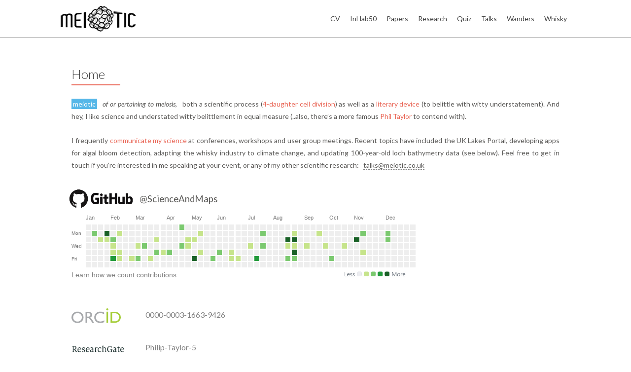

--- FILE ---
content_type: text/html; charset=UTF-8
request_url: http://www.meiotic.co.uk/my/
body_size: 8404
content:
<!DOCTYPE html>

<html lang="en-GB">

<head>

<meta charset="UTF-8">

<meta name="viewport" content="width=device-width, initial-scale=1">


<link rel="shortcut icon" href="http://www.meiotic.co.uk/my/wp-content/themes/zerif-lite/favicon.png" />
<link rel="profile" href="http://gmpg.org/xfn/11">

<link rel="pingback" href="http://www.meiotic.co.uk/my/xmlrpc.php">

<!--[if lt IE 9]>
<script src="http://www.meiotic.co.uk/my/wp-content/themes/zerif-lite/js/html5.js"></script>
<link rel="stylesheet" href="http://www.meiotic.co.uk/my/wp-content/themes/zerif-lite/css/ie.css" type="text/css">
<![endif]-->

<meta name='robots' content='index, follow, max-video-preview:-1, max-snippet:-1, max-image-preview:large' />

	<!-- This site is optimized with the Yoast SEO plugin v19.7.1 - https://yoast.com/wordpress/plugins/seo/ -->
	<title>Home | *meiotic*</title>
	<meta property="og:locale" content="en_GB" />
	<meta property="og:type" content="website" />
	<meta property="og:title" content="Home | *meiotic*" />
	<meta property="og:description" content="meiotic   of or pertaining to meiosis,   both a scientific process (4-daughter cell division) as well as a literary device (to belittle with witty understatement). And hey, I like science and understated witty belittlement in" />
	<meta property="og:url" content="http://www.meiotic.co.uk/my/" />
	<meta property="og:site_name" content="*meiotic*" />
	<meta property="article:modified_time" content="2024-05-31T11:26:36+00:00" />
	<meta property="og:image" content="https://pngimg.com/uploads/github/github_PNG23.png" />
	<meta name="twitter:card" content="summary_large_image" />
	<meta name="twitter:site" content="@ScienceAndMaps" />
	<meta name="twitter:label1" content="Estimated reading time" />
	<meta name="twitter:data1" content="1 minute" />
	<script type="application/ld+json" class="yoast-schema-graph">{"@context":"https://schema.org","@graph":[{"@type":"WebPage","@id":"http://www.meiotic.co.uk/my/","url":"http://www.meiotic.co.uk/my/","name":"Home | *meiotic*","isPartOf":{"@id":"http://www.meiotic.co.uk/my/#website"},"primaryImageOfPage":{"@id":"http://www.meiotic.co.uk/my/#primaryimage"},"image":{"@id":"http://www.meiotic.co.uk/my/#primaryimage"},"thumbnailUrl":"https://pngimg.com/uploads/github/github_PNG23.png","datePublished":"2023-03-27T17:40:26+00:00","dateModified":"2024-05-31T11:26:36+00:00","breadcrumb":{"@id":"http://www.meiotic.co.uk/my/#breadcrumb"},"inLanguage":"en-GB","potentialAction":[{"@type":"ReadAction","target":["http://www.meiotic.co.uk/my/"]}]},{"@type":"ImageObject","inLanguage":"en-GB","@id":"http://www.meiotic.co.uk/my/#primaryimage","url":"https://pngimg.com/uploads/github/github_PNG23.png","contentUrl":"https://pngimg.com/uploads/github/github_PNG23.png"},{"@type":"BreadcrumbList","@id":"http://www.meiotic.co.uk/my/#breadcrumb","itemListElement":[{"@type":"ListItem","position":1,"name":"Home"}]},{"@type":"WebSite","@id":"http://www.meiotic.co.uk/my/#website","url":"http://www.meiotic.co.uk/my/","name":"*meiotic*","description":"","potentialAction":[{"@type":"SearchAction","target":{"@type":"EntryPoint","urlTemplate":"http://www.meiotic.co.uk/my/?s={search_term_string}"},"query-input":"required name=search_term_string"}],"inLanguage":"en-GB"}]}</script>
	<!-- / Yoast SEO plugin. -->


<link rel='dns-prefetch' href='//fonts.googleapis.com' />
<link rel="alternate" type="application/rss+xml" title="*meiotic* &raquo; Feed" href="http://www.meiotic.co.uk/my/feed/" />
<link rel="alternate" type="application/rss+xml" title="*meiotic* &raquo; Comments Feed" href="http://www.meiotic.co.uk/my/comments/feed/" />
<script type="text/javascript">
window._wpemojiSettings = {"baseUrl":"https:\/\/s.w.org\/images\/core\/emoji\/14.0.0\/72x72\/","ext":".png","svgUrl":"https:\/\/s.w.org\/images\/core\/emoji\/14.0.0\/svg\/","svgExt":".svg","source":{"concatemoji":"http:\/\/www.meiotic.co.uk\/my\/wp-includes\/js\/wp-emoji-release.min.js?ver=6.2.8"}};
/*! This file is auto-generated */
!function(e,a,t){var n,r,o,i=a.createElement("canvas"),p=i.getContext&&i.getContext("2d");function s(e,t){p.clearRect(0,0,i.width,i.height),p.fillText(e,0,0);e=i.toDataURL();return p.clearRect(0,0,i.width,i.height),p.fillText(t,0,0),e===i.toDataURL()}function c(e){var t=a.createElement("script");t.src=e,t.defer=t.type="text/javascript",a.getElementsByTagName("head")[0].appendChild(t)}for(o=Array("flag","emoji"),t.supports={everything:!0,everythingExceptFlag:!0},r=0;r<o.length;r++)t.supports[o[r]]=function(e){if(p&&p.fillText)switch(p.textBaseline="top",p.font="600 32px Arial",e){case"flag":return s("\ud83c\udff3\ufe0f\u200d\u26a7\ufe0f","\ud83c\udff3\ufe0f\u200b\u26a7\ufe0f")?!1:!s("\ud83c\uddfa\ud83c\uddf3","\ud83c\uddfa\u200b\ud83c\uddf3")&&!s("\ud83c\udff4\udb40\udc67\udb40\udc62\udb40\udc65\udb40\udc6e\udb40\udc67\udb40\udc7f","\ud83c\udff4\u200b\udb40\udc67\u200b\udb40\udc62\u200b\udb40\udc65\u200b\udb40\udc6e\u200b\udb40\udc67\u200b\udb40\udc7f");case"emoji":return!s("\ud83e\udef1\ud83c\udffb\u200d\ud83e\udef2\ud83c\udfff","\ud83e\udef1\ud83c\udffb\u200b\ud83e\udef2\ud83c\udfff")}return!1}(o[r]),t.supports.everything=t.supports.everything&&t.supports[o[r]],"flag"!==o[r]&&(t.supports.everythingExceptFlag=t.supports.everythingExceptFlag&&t.supports[o[r]]);t.supports.everythingExceptFlag=t.supports.everythingExceptFlag&&!t.supports.flag,t.DOMReady=!1,t.readyCallback=function(){t.DOMReady=!0},t.supports.everything||(n=function(){t.readyCallback()},a.addEventListener?(a.addEventListener("DOMContentLoaded",n,!1),e.addEventListener("load",n,!1)):(e.attachEvent("onload",n),a.attachEvent("onreadystatechange",function(){"complete"===a.readyState&&t.readyCallback()})),(e=t.source||{}).concatemoji?c(e.concatemoji):e.wpemoji&&e.twemoji&&(c(e.twemoji),c(e.wpemoji)))}(window,document,window._wpemojiSettings);
</script>
<style type="text/css">
img.wp-smiley,
img.emoji {
	display: inline !important;
	border: none !important;
	box-shadow: none !important;
	height: 1em !important;
	width: 1em !important;
	margin: 0 0.07em !important;
	vertical-align: -0.1em !important;
	background: none !important;
	padding: 0 !important;
}
</style>
	<link rel='stylesheet' id='wp-block-library-css' href='http://www.meiotic.co.uk/my/wp-includes/css/dist/block-library/style.min.css?ver=6.2.8' type='text/css' media='all' />
<link rel='stylesheet' id='classic-theme-styles-css' href='http://www.meiotic.co.uk/my/wp-includes/css/classic-themes.min.css?ver=6.2.8' type='text/css' media='all' />
<style id='global-styles-inline-css' type='text/css'>
body{--wp--preset--color--black: #000000;--wp--preset--color--cyan-bluish-gray: #abb8c3;--wp--preset--color--white: #ffffff;--wp--preset--color--pale-pink: #f78da7;--wp--preset--color--vivid-red: #cf2e2e;--wp--preset--color--luminous-vivid-orange: #ff6900;--wp--preset--color--luminous-vivid-amber: #fcb900;--wp--preset--color--light-green-cyan: #7bdcb5;--wp--preset--color--vivid-green-cyan: #00d084;--wp--preset--color--pale-cyan-blue: #8ed1fc;--wp--preset--color--vivid-cyan-blue: #0693e3;--wp--preset--color--vivid-purple: #9b51e0;--wp--preset--gradient--vivid-cyan-blue-to-vivid-purple: linear-gradient(135deg,rgba(6,147,227,1) 0%,rgb(155,81,224) 100%);--wp--preset--gradient--light-green-cyan-to-vivid-green-cyan: linear-gradient(135deg,rgb(122,220,180) 0%,rgb(0,208,130) 100%);--wp--preset--gradient--luminous-vivid-amber-to-luminous-vivid-orange: linear-gradient(135deg,rgba(252,185,0,1) 0%,rgba(255,105,0,1) 100%);--wp--preset--gradient--luminous-vivid-orange-to-vivid-red: linear-gradient(135deg,rgba(255,105,0,1) 0%,rgb(207,46,46) 100%);--wp--preset--gradient--very-light-gray-to-cyan-bluish-gray: linear-gradient(135deg,rgb(238,238,238) 0%,rgb(169,184,195) 100%);--wp--preset--gradient--cool-to-warm-spectrum: linear-gradient(135deg,rgb(74,234,220) 0%,rgb(151,120,209) 20%,rgb(207,42,186) 40%,rgb(238,44,130) 60%,rgb(251,105,98) 80%,rgb(254,248,76) 100%);--wp--preset--gradient--blush-light-purple: linear-gradient(135deg,rgb(255,206,236) 0%,rgb(152,150,240) 100%);--wp--preset--gradient--blush-bordeaux: linear-gradient(135deg,rgb(254,205,165) 0%,rgb(254,45,45) 50%,rgb(107,0,62) 100%);--wp--preset--gradient--luminous-dusk: linear-gradient(135deg,rgb(255,203,112) 0%,rgb(199,81,192) 50%,rgb(65,88,208) 100%);--wp--preset--gradient--pale-ocean: linear-gradient(135deg,rgb(255,245,203) 0%,rgb(182,227,212) 50%,rgb(51,167,181) 100%);--wp--preset--gradient--electric-grass: linear-gradient(135deg,rgb(202,248,128) 0%,rgb(113,206,126) 100%);--wp--preset--gradient--midnight: linear-gradient(135deg,rgb(2,3,129) 0%,rgb(40,116,252) 100%);--wp--preset--duotone--dark-grayscale: url('#wp-duotone-dark-grayscale');--wp--preset--duotone--grayscale: url('#wp-duotone-grayscale');--wp--preset--duotone--purple-yellow: url('#wp-duotone-purple-yellow');--wp--preset--duotone--blue-red: url('#wp-duotone-blue-red');--wp--preset--duotone--midnight: url('#wp-duotone-midnight');--wp--preset--duotone--magenta-yellow: url('#wp-duotone-magenta-yellow');--wp--preset--duotone--purple-green: url('#wp-duotone-purple-green');--wp--preset--duotone--blue-orange: url('#wp-duotone-blue-orange');--wp--preset--font-size--small: 13px;--wp--preset--font-size--medium: 20px;--wp--preset--font-size--large: 36px;--wp--preset--font-size--x-large: 42px;--wp--preset--spacing--20: 0.44rem;--wp--preset--spacing--30: 0.67rem;--wp--preset--spacing--40: 1rem;--wp--preset--spacing--50: 1.5rem;--wp--preset--spacing--60: 2.25rem;--wp--preset--spacing--70: 3.38rem;--wp--preset--spacing--80: 5.06rem;--wp--preset--shadow--natural: 6px 6px 9px rgba(0, 0, 0, 0.2);--wp--preset--shadow--deep: 12px 12px 50px rgba(0, 0, 0, 0.4);--wp--preset--shadow--sharp: 6px 6px 0px rgba(0, 0, 0, 0.2);--wp--preset--shadow--outlined: 6px 6px 0px -3px rgba(255, 255, 255, 1), 6px 6px rgba(0, 0, 0, 1);--wp--preset--shadow--crisp: 6px 6px 0px rgba(0, 0, 0, 1);}:where(.is-layout-flex){gap: 0.5em;}body .is-layout-flow > .alignleft{float: left;margin-inline-start: 0;margin-inline-end: 2em;}body .is-layout-flow > .alignright{float: right;margin-inline-start: 2em;margin-inline-end: 0;}body .is-layout-flow > .aligncenter{margin-left: auto !important;margin-right: auto !important;}body .is-layout-constrained > .alignleft{float: left;margin-inline-start: 0;margin-inline-end: 2em;}body .is-layout-constrained > .alignright{float: right;margin-inline-start: 2em;margin-inline-end: 0;}body .is-layout-constrained > .aligncenter{margin-left: auto !important;margin-right: auto !important;}body .is-layout-constrained > :where(:not(.alignleft):not(.alignright):not(.alignfull)){max-width: var(--wp--style--global--content-size);margin-left: auto !important;margin-right: auto !important;}body .is-layout-constrained > .alignwide{max-width: var(--wp--style--global--wide-size);}body .is-layout-flex{display: flex;}body .is-layout-flex{flex-wrap: wrap;align-items: center;}body .is-layout-flex > *{margin: 0;}:where(.wp-block-columns.is-layout-flex){gap: 2em;}.has-black-color{color: var(--wp--preset--color--black) !important;}.has-cyan-bluish-gray-color{color: var(--wp--preset--color--cyan-bluish-gray) !important;}.has-white-color{color: var(--wp--preset--color--white) !important;}.has-pale-pink-color{color: var(--wp--preset--color--pale-pink) !important;}.has-vivid-red-color{color: var(--wp--preset--color--vivid-red) !important;}.has-luminous-vivid-orange-color{color: var(--wp--preset--color--luminous-vivid-orange) !important;}.has-luminous-vivid-amber-color{color: var(--wp--preset--color--luminous-vivid-amber) !important;}.has-light-green-cyan-color{color: var(--wp--preset--color--light-green-cyan) !important;}.has-vivid-green-cyan-color{color: var(--wp--preset--color--vivid-green-cyan) !important;}.has-pale-cyan-blue-color{color: var(--wp--preset--color--pale-cyan-blue) !important;}.has-vivid-cyan-blue-color{color: var(--wp--preset--color--vivid-cyan-blue) !important;}.has-vivid-purple-color{color: var(--wp--preset--color--vivid-purple) !important;}.has-black-background-color{background-color: var(--wp--preset--color--black) !important;}.has-cyan-bluish-gray-background-color{background-color: var(--wp--preset--color--cyan-bluish-gray) !important;}.has-white-background-color{background-color: var(--wp--preset--color--white) !important;}.has-pale-pink-background-color{background-color: var(--wp--preset--color--pale-pink) !important;}.has-vivid-red-background-color{background-color: var(--wp--preset--color--vivid-red) !important;}.has-luminous-vivid-orange-background-color{background-color: var(--wp--preset--color--luminous-vivid-orange) !important;}.has-luminous-vivid-amber-background-color{background-color: var(--wp--preset--color--luminous-vivid-amber) !important;}.has-light-green-cyan-background-color{background-color: var(--wp--preset--color--light-green-cyan) !important;}.has-vivid-green-cyan-background-color{background-color: var(--wp--preset--color--vivid-green-cyan) !important;}.has-pale-cyan-blue-background-color{background-color: var(--wp--preset--color--pale-cyan-blue) !important;}.has-vivid-cyan-blue-background-color{background-color: var(--wp--preset--color--vivid-cyan-blue) !important;}.has-vivid-purple-background-color{background-color: var(--wp--preset--color--vivid-purple) !important;}.has-black-border-color{border-color: var(--wp--preset--color--black) !important;}.has-cyan-bluish-gray-border-color{border-color: var(--wp--preset--color--cyan-bluish-gray) !important;}.has-white-border-color{border-color: var(--wp--preset--color--white) !important;}.has-pale-pink-border-color{border-color: var(--wp--preset--color--pale-pink) !important;}.has-vivid-red-border-color{border-color: var(--wp--preset--color--vivid-red) !important;}.has-luminous-vivid-orange-border-color{border-color: var(--wp--preset--color--luminous-vivid-orange) !important;}.has-luminous-vivid-amber-border-color{border-color: var(--wp--preset--color--luminous-vivid-amber) !important;}.has-light-green-cyan-border-color{border-color: var(--wp--preset--color--light-green-cyan) !important;}.has-vivid-green-cyan-border-color{border-color: var(--wp--preset--color--vivid-green-cyan) !important;}.has-pale-cyan-blue-border-color{border-color: var(--wp--preset--color--pale-cyan-blue) !important;}.has-vivid-cyan-blue-border-color{border-color: var(--wp--preset--color--vivid-cyan-blue) !important;}.has-vivid-purple-border-color{border-color: var(--wp--preset--color--vivid-purple) !important;}.has-vivid-cyan-blue-to-vivid-purple-gradient-background{background: var(--wp--preset--gradient--vivid-cyan-blue-to-vivid-purple) !important;}.has-light-green-cyan-to-vivid-green-cyan-gradient-background{background: var(--wp--preset--gradient--light-green-cyan-to-vivid-green-cyan) !important;}.has-luminous-vivid-amber-to-luminous-vivid-orange-gradient-background{background: var(--wp--preset--gradient--luminous-vivid-amber-to-luminous-vivid-orange) !important;}.has-luminous-vivid-orange-to-vivid-red-gradient-background{background: var(--wp--preset--gradient--luminous-vivid-orange-to-vivid-red) !important;}.has-very-light-gray-to-cyan-bluish-gray-gradient-background{background: var(--wp--preset--gradient--very-light-gray-to-cyan-bluish-gray) !important;}.has-cool-to-warm-spectrum-gradient-background{background: var(--wp--preset--gradient--cool-to-warm-spectrum) !important;}.has-blush-light-purple-gradient-background{background: var(--wp--preset--gradient--blush-light-purple) !important;}.has-blush-bordeaux-gradient-background{background: var(--wp--preset--gradient--blush-bordeaux) !important;}.has-luminous-dusk-gradient-background{background: var(--wp--preset--gradient--luminous-dusk) !important;}.has-pale-ocean-gradient-background{background: var(--wp--preset--gradient--pale-ocean) !important;}.has-electric-grass-gradient-background{background: var(--wp--preset--gradient--electric-grass) !important;}.has-midnight-gradient-background{background: var(--wp--preset--gradient--midnight) !important;}.has-small-font-size{font-size: var(--wp--preset--font-size--small) !important;}.has-medium-font-size{font-size: var(--wp--preset--font-size--medium) !important;}.has-large-font-size{font-size: var(--wp--preset--font-size--large) !important;}.has-x-large-font-size{font-size: var(--wp--preset--font-size--x-large) !important;}
.wp-block-navigation a:where(:not(.wp-element-button)){color: inherit;}
:where(.wp-block-columns.is-layout-flex){gap: 2em;}
.wp-block-pullquote{font-size: 1.5em;line-height: 1.6;}
</style>
<link rel='stylesheet' id='ctf_styles-css' href='http://www.meiotic.co.uk/my/wp-content/plugins/custom-twitter-feeds-pro/css/ctf-styles.min.css?ver=1.7.1' type='text/css' media='all' />
<link rel='stylesheet' id='responsive-lightbox-prettyphoto-css' href='http://www.meiotic.co.uk/my/wp-content/plugins/responsive-lightbox/assets/prettyphoto/prettyPhoto.min.css?ver=2.4.1' type='text/css' media='all' />
<link rel='stylesheet' id='zerif_font-css' href='//fonts.googleapis.com/css?family=Lato%3A300%2C400%2C700%2C400italic%7CMontserrat%3A700%7CHomemade+Apple&#038;subset=latin%2Clatin-ext' type='text/css' media='all' />
<link rel='stylesheet' id='zerif_bootstrap_style-css' href='http://www.meiotic.co.uk/my/wp-content/themes/zerif-lite/css/bootstrap.css?ver=6.2.8' type='text/css' media='all' />
<link rel='stylesheet' id='zerif_owl_theme_style-css' href='http://www.meiotic.co.uk/my/wp-content/themes/zerif-lite/css/owl.theme.css?ver=v1' type='text/css' media='all' />
<link rel='stylesheet' id='zerif_owl_carousel_style-css' href='http://www.meiotic.co.uk/my/wp-content/themes/zerif-lite/css/owl.carousel.css?ver=v1' type='text/css' media='all' />
<link rel='stylesheet' id='zerif_vegas_style-css' href='http://www.meiotic.co.uk/my/wp-content/themes/zerif-lite/css/jquery.vegas.min.css?ver=v1' type='text/css' media='all' />
<link rel='stylesheet' id='zerif_fontawesome-css' href='http://www.meiotic.co.uk/my/wp-content/themes/zerif-lite/css/font-awesome.min.css?ver=v1' type='text/css' media='all' />
<link rel='stylesheet' id='zerif_pixeden_style-css' href='http://www.meiotic.co.uk/my/wp-content/themes/zerif-lite/css/pixeden-icons.css?ver=v1' type='text/css' media='all' />
<link rel='stylesheet' id='zerif_style-css' href='http://www.meiotic.co.uk/my/wp-content/themes/zerif-lite/style.css?ver=v1' type='text/css' media='all' />
<link rel='stylesheet' id='zerif_responsive_style-css' href='http://www.meiotic.co.uk/my/wp-content/themes/zerif-lite/css/responsive.css?ver=v1' type='text/css' media='all' />
<script type='text/javascript' src='http://www.meiotic.co.uk/my/?9ce59ef6eec6b84d1821a624bd29d944&#038;ver=6.2.8' id='9ce59ef6eec6b84d1821a624bd29d944-js'></script>
<script type='text/javascript' src='http://www.meiotic.co.uk/my/wp-includes/js/jquery/jquery.min.js?ver=3.6.4' id='jquery-core-js'></script>
<script type='text/javascript' src='http://www.meiotic.co.uk/my/wp-includes/js/jquery/jquery-migrate.min.js?ver=3.4.0' id='jquery-migrate-js'></script>
<script type='text/javascript' src='http://www.meiotic.co.uk/my/wp-content/plugins/responsive-lightbox/assets/prettyphoto/jquery.prettyPhoto.min.js?ver=2.4.1' id='responsive-lightbox-prettyphoto-js'></script>
<script type='text/javascript' src='http://www.meiotic.co.uk/my/wp-includes/js/underscore.min.js?ver=1.13.4' id='underscore-js'></script>
<script type='text/javascript' src='http://www.meiotic.co.uk/my/wp-content/plugins/responsive-lightbox/assets/infinitescroll/infinite-scroll.pkgd.min.js?ver=6.2.8' id='responsive-lightbox-infinite-scroll-js'></script>
<script type='text/javascript' id='responsive-lightbox-js-extra'>
/* <![CDATA[ */
var rlArgs = {"script":"prettyphoto","selector":"lightbox","customEvents":"","activeGalleries":"1","animationSpeed":"normal","slideshow":"0","slideshowDelay":"5000","slideshowAutoplay":"0","opacity":"0.75","showTitle":"0","allowResize":"1","allowExpand":"1","width":"1080","height":"720","separator":"\/","theme":"pp_default","horizontalPadding":"20","hideFlash":"0","wmode":"opaque","videoAutoplay":"0","modal":"0","deeplinking":"0","overlayGallery":"1","keyboardShortcuts":"1","social":"0","woocommerce_gallery":"0","ajaxurl":"http:\/\/www.meiotic.co.uk\/my\/wp-admin\/admin-ajax.php","nonce":"5b8db6da77","preview":"false","postId":"3318","scriptExtension":""};
/* ]]> */
</script>
<script type='text/javascript' src='http://www.meiotic.co.uk/my/wp-content/plugins/responsive-lightbox/js/front.js?ver=2.4.1' id='responsive-lightbox-js'></script>
<link rel="https://api.w.org/" href="http://www.meiotic.co.uk/my/wp-json/" /><link rel="alternate" type="application/json" href="http://www.meiotic.co.uk/my/wp-json/wp/v2/pages/3318" /><link rel="EditURI" type="application/rsd+xml" title="RSD" href="http://www.meiotic.co.uk/my/xmlrpc.php?rsd" />
<link rel="wlwmanifest" type="application/wlwmanifest+xml" href="http://www.meiotic.co.uk/my/wp-includes/wlwmanifest.xml" />
<meta name="generator" content="WordPress 6.2.8" />
<link rel='shortlink' href='http://www.meiotic.co.uk/my/' />
<link rel="alternate" type="application/json+oembed" href="http://www.meiotic.co.uk/my/wp-json/oembed/1.0/embed?url=http%3A%2F%2Fwww.meiotic.co.uk%2Fmy%2F" />
<link rel="alternate" type="text/xml+oembed" href="http://www.meiotic.co.uk/my/wp-json/oembed/1.0/embed?url=http%3A%2F%2Fwww.meiotic.co.uk%2Fmy%2F&#038;format=xml" />

</head>




	<body class="page-template page-template-template-fullwidth page-template-template-fullwidth-php page page-id-3318" >





<!-- =========================

   PRE LOADER

============================== -->


<header id="home" class="header">

	<div id="main-nav" class="navbar navbar-inverse bs-docs-nav" role="banner">

		<div class="container">

			<div class="navbar-header responsive-logo">

				<button class="navbar-toggle collapsed" type="button" data-toggle="collapse" data-target=".bs-navbar-collapse">

				<span class="sr-only">Toggle navigation</span>

				<span class="icon-bar"></span>

				<span class="icon-bar"></span>

				<span class="icon-bar"></span>

				</button>


				<a href="http://www.meiotic.co.uk/my/" class="navbar-brand"><img src="http://www.meiotic.co.uk/my/wp-content/uploads/2015/05/mei2015_logo.png" alt="*meiotic*"></a>


			</div>

			<nav class="navbar-collapse bs-navbar-collapse collapse" role="navigation"   id="site-navigation">

				<ul id="menu-menu-1" class="nav navbar-nav navbar-right responsive-nav main-nav-list"><li id="menu-item-172" class="menu-item menu-item-type-post_type menu-item-object-page menu-item-172"><a href="http://www.meiotic.co.uk/my/cv/">CV</a></li>
<li id="menu-item-3314" class="menu-item menu-item-type-post_type menu-item-object-page menu-item-3314"><a href="http://www.meiotic.co.uk/my/inhab50/">InHab50</a></li>
<li id="menu-item-103" class="menu-item menu-item-type-post_type menu-item-object-page menu-item-103"><a href="http://www.meiotic.co.uk/my/papers/">Papers</a></li>
<li id="menu-item-102" class="menu-item menu-item-type-post_type menu-item-object-page menu-item-102"><a href="http://www.meiotic.co.uk/my/research/">Research</a></li>
<li id="menu-item-1751" class="menu-item menu-item-type-post_type menu-item-object-page menu-item-1751"><a href="http://www.meiotic.co.uk/my/quiz/">Quiz</a></li>
<li id="menu-item-1451" class="menu-item menu-item-type-post_type menu-item-object-page menu-item-1451"><a href="http://www.meiotic.co.uk/my/talks/">Talks</a></li>
<li id="menu-item-282" class="menu-item menu-item-type-post_type menu-item-object-page menu-item-282"><a href="http://www.meiotic.co.uk/my/wanders/">Wanders</a></li>
<li id="menu-item-107" class="menu-item menu-item-type-post_type menu-item-object-page menu-item-107"><a href="http://www.meiotic.co.uk/my/whisky/">Whisky</a></li>
</ul>
			</nav>

		</div>

	</div>

	<!-- / END TOP BAR -->


	<div class="clear"></div>

	</header> <!-- / END HOME SECTION  -->



		<div id="content" class="site-content">

	<div class="container">



	<div class="content-left-wrap col-md-12" style="max-width:1100px;">




		<div id="primary" class="content-area">

			<main id="main" class="site-main" role="main">



			


				
				


					
<article id="post-3318" class="post-3318 page type-page status-publish hentry">
	<header class="entry-header">
		<h1 class="entry-title">Home</h1>
	</header><!-- .entry-header -->

	<div class="entry-content">
		<div class="break"></div>
<p><span style="background-color: #56B7E8; padding: 2px 3px 2px 3px; color: #ffffff;">meiotic</span>   <span style="font-style: italic;">of or pertaining to meiosis</span>,   both a scientific process (<a href="http://en.wikipedia.org/wiki/Meiosis" target="_blank" rel="noopener">4-daughter cell division</a>) as well as a <a href="http://en.wikipedia.org/wiki/Meiosis_%28figure_of_speech%29" target="_blank" rel="noopener">literary device</a> (to belittle with witty understatement). And hey, I like science and understated witty belittlement in equal measure (..also, there&#8217;s a more famous <a href="https://www.youtube.com/watch?v=wvnP2VwQb6E" target="_blank" rel="noopener">Phil Taylor</a> to contend with).</p>
<p>I frequently <a href="talks/">communicate my science</a> at conferences, workshops and user group meetings. Recent topics have included the UK Lakes Portal, developing apps for algal bloom detection, adapting the whisky industry to climate change, and updating 100-year-old loch bathymetry data (see below). Feel free to get in touch if you&#8217;re interested in me speaking at your event, or any of my other scientific research: &nbsp; <span style="border-bottom: 1px dashed grey; text-decoration: none;">talks@meiotic.co.uk</span></p>
<p style="margin:0;"><a href="https://github.com/ScienceAndMaps"><img decoding="async" src="https://pngimg.com/uploads/github/github_PNG23.png" style="width:170px; position:relative; right:25px;"> <span style="font-size:14pt; position:relative; right:35px; top:4px;" onMouseOver="this.style.color='black'" onMouseOut="this.style.color='grey'">@ScienceAndMaps</span></a><br />
<img decoding="async" src="https://ghchart.rshah.org/ScienceAndMaps" width="700px"></p>
<div style="width:680px; margin-top:0px;">
<div style="float:left;"><span style="color:grey; font-size:12px; font-family: 'Segoe UI', Arial, sans-serif;"><a href="https://docs.github.com/articles/why-are-my-contributions-not-showing-up-on-my-profile" target="_blank" style="text-decoration:none; color:grey;" onMouseOver="this.style.color='black'" onMouseOut="this.style.color='grey'" rel="noopener">Learn how we count contributions</a></span></div>
<div style="float:right;"><img decoding="async" src="http://www.meiotic.co.uk/my/wp-content/uploads/2024/05/github_key.jpg" style="width:130px; position:relative; bottom:3px;"></div>
</div>
<div style="clear:both;"></div>
<table style="margin-top:45px;">
<tr style="border-style : hidden!important;">
<td width="150px;" style="height:60px;"><a href="https://orcid.org/0000-0001-5727-2427" target="_blank" rel="noopener"><img decoding="async" src="https://orcid.org/assets/vectors/orcid.logo.svg" style="width:100px;" /></a></td>
<td><a href="https://orcid.org/0000-0001-5727-2427" target="_blank" style="font-size:12pt; text-decoration:none; color:grey" onMouseOver="this.style.color='black'" onMouseOut="this.style.color='grey'" rel="noopener">0000-0003-1663-9426</a></td>
</tr>
<tr style="border-style : hidden!important;">
<td><a href="https://www.researchgate.net/profile/Philip-Taylor-5" target="_blank" rel="noopener"><img decoding="async" src="https://help.researchgate.net/hc/article_attachments/17825143629969" style="width:150px; position:relative; right:16px;" /></a></td>
<td><a href="https://www.researchgate.net/profile/Philip-Taylor-5" target="_blank" style="font-size:12pt; text-decoration:none; color:grey;" onMouseOver="this.style.color='black'" onMouseOut="this.style.color='grey'" rel="noopener">Philip-Taylor-5</a></td>
</tr>
<tr style="border-style : hidden!important;">
<td><a href="https://www.scopus.com/authid/detail.uri?authorId=57940597500" target="_blank" rel="noopener"><img decoding="async" src="https://www.jumdc.com/public/site/images/jumdc786/Elsevier-scopus.png" style="width:150px; position:relative; right:15px;" /></a></td>
<td><a href="https://www.scopus.com/authid/detail.uri?authorId=57940597500" target="_blank" style="font-size:12pt; text-decoration:none; color:grey;" onMouseOver="this.style.color='black'" onMouseOut="this.style.color='grey'" rel="noopener">57940597500</a></td>
</tr>
<tr style="border-style : hidden!important;">
<td style="height:38px;"><a href="https://www.webofscience.com/wos/author/record/E-5143-2015" target="_blank" rel="noopener"><img decoding="async" src="https://upload.wikimedia.org/wikipedia/commons/thumb/c/c9/Web_of_Science_Logo_12.2023.svg/2560px-Web_of_Science_Logo_12.2023.svg.png" style="width:130px;" /></a></td>
<td><a href="https://www.webofscience.com/wos/author/record/E-5143-2015" target="_blank" style="font-size:12pt; text-decoration:none; color:grey;" onMouseOver="this.style.color='black'" onMouseOut="this.style.color='grey'" rel="noopener">E-5143-2015</a></td>
</tr>
</table>
<div style="text-align:center; width:100%; max-width:640px; margin-top:60px;">
<div style="position: relative; padding-bottom: 56.25%; /* 16:9 */ padding-top: 25px; height: 0;">
    <iframe loading="lazy" style="position: absolute; top: 0; left: 0; width: 100%;  height: 100%;" width="560" height="315" src="https://www.youtube.com/embed/-q021mocJdI" frameborder="0" allowfullscreen=""></iframe></div>
</div>
<p></p>
<div id="twitter"><a href="https://twitter.com/ScienceAndMaps" class="twitter-follow-button" data-dnt="true" data-size="large">Follow @ScienceAndMaps</a><script async src="//platform.twitter.com/widgets.js" charset="utf-8"></script></div>
			</div><!-- .entry-content -->
	</article><!-- #post-## -->



				


				<div class="clear"></div>
	<nav class="navigation paging-navigation" role="navigation">

		<h1 class="screen-reader-text">Posts navigation</h1>

		<div class="nav-links">


			<div class="nav-previous"></div>


			<div class="nav-next"></div>



		</div><!-- .nav-links -->

	</nav><!-- .navigation -->

	


			


			</main><!-- #main -->

		</div><!-- #primary -->



	</div><!-- .content-left-wrap -->




	</div><!-- .container -->
	


<footer id="footer">

<div class="container">



	<div class="col-md-12 company-details"><div class="icon-top blue-text"></div><p style="color:white;">I'm Phil. I live & work in Edinburgh, Scotland. I spend my work time being an <a href="http://www.ceh.ac.uk/staff/philor" target="_blank">Environmental Data Scientist</a> and tweeting about <a href="https://twitter.com/ScienceAndMaps" target="_blank">@ScienceAndMaps</a>. I like to cut loose in the <a href="/my/inhab50" target="_blank">Hebrides</a> and am trying to learn the <a href="https://www.duolingo.com/course/gd/en/Learn-Scottish%20Gaelic" target="_blank">lingo</a> too. I recently passed on the mantle of running the <a href="http://sswc.org.uk" target="_blank">Southside Whisky Club</a>, although I still dabble in the odd whisky expirent with <a href="https://maltiply.org" target="_blank">Maltiply</a> and <a href="https://twitter.com/maltiplywhisky" target="_blank">tweet occasionally</a> there too. My research can be further explored on my <a href="https://researchgate.net/profile/Philip_Taylor15" target="_blank">Research Gate</a> & <a href="https://github.com/ScienceAndMaps/" target="_blank">GitHub</a>, with more visual stuff running on my open source geospatial server, <a href="http://contours.org.uk" target="_blank">Contours</a>. I carved a spoon and I liked it.</p></div>
</div> <!-- / END CONTAINER -->

</footer> <!-- / END FOOOTER  -->



<script type='text/javascript' src='http://www.meiotic.co.uk/my/wp-content/themes/zerif-lite/js/bootstrap.min.js?ver=20120206' id='zerif_bootstrap_script-js'></script>
<script type='text/javascript' src='http://www.meiotic.co.uk/my/wp-content/themes/zerif-lite/js/jquery.scrollTo.min.js?ver=20120206' id='zerif_scrollTo-js'></script>
<script type='text/javascript' src='http://www.meiotic.co.uk/my/wp-content/themes/zerif-lite/js/jquery.nav.js?ver=20120206' id='zerif_jquery_nav-js'></script>
<script type='text/javascript' src='http://www.meiotic.co.uk/my/wp-content/themes/zerif-lite/js/jquery.knob.js?ver=20120206' id='zerif_knob_nav-js'></script>
<script type='text/javascript' src='http://www.meiotic.co.uk/my/wp-content/themes/zerif-lite/js/owl.carousel.min.js?ver=20120206' id='zerif_owl_carousel-js'></script>
<script type='text/javascript' src='http://www.meiotic.co.uk/my/wp-content/themes/zerif-lite/js/smoothscroll.js?ver=20120206' id='zerif_smoothscroll-js'></script>
<script type='text/javascript' src='http://www.meiotic.co.uk/my/wp-content/themes/zerif-lite/js/jquery.vegas.min.js?ver=20120206' id='zerif_vegas_script-js'></script>
<script type='text/javascript' src='http://www.meiotic.co.uk/my/wp-content/themes/zerif-lite/js/scrollReveal.js?ver=20120206' id='zerif_scrollReveal_script-js'></script>
<script type='text/javascript' src='http://www.meiotic.co.uk/my/wp-content/themes/zerif-lite/js/zerif.js?ver=20120206' id='zerif_script-js'></script>
<script type='text/javascript' src='http://www.meiotic.co.uk/my/wp-content/themes/zerif-lite/js/navigation.js?ver=20120206' id='justifyblog-navigation-js'></script>
<script type='text/javascript' src='http://www.meiotic.co.uk/my/wp-content/themes/zerif-lite/js/skip-link-focus-fix.js?ver=20130115' id='justifyblog-skip-link-focus-fix-js'></script>
<script type='text/javascript' src='http://www.meiotic.co.uk/my/wp-content/themes/zerif-lite/js/skip-link-focus-fix.js?ver=20130115' id='zerif-skip-link-focus-fix-js'></script>



</body>

</html>


--- FILE ---
content_type: image/svg+xml
request_url: https://ghchart.rshah.org/ScienceAndMaps
body_size: 2686
content:
<?xml version="1.0" standalone="no"?>
<!DOCTYPE svg PUBLIC "-//W3C//DTD SVG 1.1//EN" "http://www.w3.org/Graphics/SVG/1.1/DTD/svg11.dtd"><svg version="1.1" xmlns="http://www.w3.org/2000/svg" xmlns:xlink="http://www.w3.org/1999/xlink" width="663" height="104"><rect style="fill:#eeeeee;shape-rendering:crispedges;" data-score="0" data-date="2025-01-05" x="27" y="20" width="10" height="10"/><rect style="fill:#eeeeee;shape-rendering:crispedges;" data-score="0" data-date="2025-01-12" x="39" y="20" width="10" height="10"/><rect style="fill:#eeeeee;shape-rendering:crispedges;" data-score="0" data-date="2025-01-19" x="51" y="20" width="10" height="10"/><rect style="fill:#eeeeee;shape-rendering:crispedges;" data-score="0" data-date="2025-01-26" x="63" y="20" width="10" height="10"/><rect style="fill:#eeeeee;shape-rendering:crispedges;" data-score="0" data-date="2025-02-02" x="75" y="20" width="10" height="10"/><rect style="fill:#eeeeee;shape-rendering:crispedges;" data-score="0" data-date="2025-02-09" x="87" y="20" width="10" height="10"/><rect style="fill:#eeeeee;shape-rendering:crispedges;" data-score="0" data-date="2025-02-16" x="99" y="20" width="10" height="10"/><rect style="fill:#eeeeee;shape-rendering:crispedges;" data-score="0" data-date="2025-02-23" x="111" y="20" width="10" height="10"/><rect style="fill:#eeeeee;shape-rendering:crispedges;" data-score="0" data-date="2025-03-02" x="123" y="20" width="10" height="10"/><rect style="fill:#eeeeee;shape-rendering:crispedges;" data-score="0" data-date="2025-03-09" x="135" y="20" width="10" height="10"/><rect style="fill:#eeeeee;shape-rendering:crispedges;" data-score="0" data-date="2025-03-16" x="147" y="20" width="10" height="10"/><rect style="fill:#eeeeee;shape-rendering:crispedges;" data-score="0" data-date="2025-03-23" x="159" y="20" width="10" height="10"/><rect style="fill:#eeeeee;shape-rendering:crispedges;" data-score="0" data-date="2025-03-30" x="171" y="20" width="10" height="10"/><rect style="fill:#eeeeee;shape-rendering:crispedges;" data-score="0" data-date="2025-04-06" x="183" y="20" width="10" height="10"/><rect style="fill:#eeeeee;shape-rendering:crispedges;" data-score="0" data-date="2025-04-13" x="195" y="20" width="10" height="10"/><rect style="fill:#7bc96f;shape-rendering:crispedges;" data-score="2" data-date="2025-04-20" x="207" y="20" width="10" height="10"/><rect style="fill:#eeeeee;shape-rendering:crispedges;" data-score="0" data-date="2025-04-27" x="219" y="20" width="10" height="10"/><rect style="fill:#eeeeee;shape-rendering:crispedges;" data-score="0" data-date="2025-05-04" x="231" y="20" width="10" height="10"/><rect style="fill:#eeeeee;shape-rendering:crispedges;" data-score="0" data-date="2025-05-11" x="243" y="20" width="10" height="10"/><rect style="fill:#eeeeee;shape-rendering:crispedges;" data-score="0" data-date="2025-05-18" x="255" y="20" width="10" height="10"/><rect style="fill:#eeeeee;shape-rendering:crispedges;" data-score="0" data-date="2025-05-25" x="267" y="20" width="10" height="10"/><rect style="fill:#eeeeee;shape-rendering:crispedges;" data-score="0" data-date="2025-06-01" x="279" y="20" width="10" height="10"/><rect style="fill:#eeeeee;shape-rendering:crispedges;" data-score="0" data-date="2025-06-08" x="291" y="20" width="10" height="10"/><rect style="fill:#eeeeee;shape-rendering:crispedges;" data-score="0" data-date="2025-06-15" x="303" y="20" width="10" height="10"/><rect style="fill:#eeeeee;shape-rendering:crispedges;" data-score="0" data-date="2025-06-22" x="315" y="20" width="10" height="10"/><rect style="fill:#eeeeee;shape-rendering:crispedges;" data-score="0" data-date="2025-06-29" x="327" y="20" width="10" height="10"/><rect style="fill:#eeeeee;shape-rendering:crispedges;" data-score="0" data-date="2025-07-06" x="339" y="20" width="10" height="10"/><rect style="fill:#eeeeee;shape-rendering:crispedges;" data-score="0" data-date="2025-07-13" x="351" y="20" width="10" height="10"/><rect style="fill:#eeeeee;shape-rendering:crispedges;" data-score="0" data-date="2025-07-20" x="363" y="20" width="10" height="10"/><rect style="fill:#eeeeee;shape-rendering:crispedges;" data-score="0" data-date="2025-07-27" x="375" y="20" width="10" height="10"/><rect style="fill:#eeeeee;shape-rendering:crispedges;" data-score="0" data-date="2025-08-03" x="387" y="20" width="10" height="10"/><rect style="fill:#eeeeee;shape-rendering:crispedges;" data-score="0" data-date="2025-08-10" x="399" y="20" width="10" height="10"/><rect style="fill:#eeeeee;shape-rendering:crispedges;" data-score="0" data-date="2025-08-17" x="411" y="20" width="10" height="10"/><rect style="fill:#eeeeee;shape-rendering:crispedges;" data-score="0" data-date="2025-08-24" x="423" y="20" width="10" height="10"/><rect style="fill:#eeeeee;shape-rendering:crispedges;" data-score="0" data-date="2025-08-31" x="435" y="20" width="10" height="10"/><rect style="fill:#eeeeee;shape-rendering:crispedges;" data-score="0" data-date="2025-09-07" x="447" y="20" width="10" height="10"/><rect style="fill:#eeeeee;shape-rendering:crispedges;" data-score="0" data-date="2025-09-14" x="459" y="20" width="10" height="10"/><rect style="fill:#eeeeee;shape-rendering:crispedges;" data-score="0" data-date="2025-09-21" x="471" y="20" width="10" height="10"/><rect style="fill:#eeeeee;shape-rendering:crispedges;" data-score="0" data-date="2025-09-28" x="483" y="20" width="10" height="10"/><rect style="fill:#eeeeee;shape-rendering:crispedges;" data-score="0" data-date="2025-10-05" x="495" y="20" width="10" height="10"/><rect style="fill:#eeeeee;shape-rendering:crispedges;" data-score="0" data-date="2025-10-12" x="507" y="20" width="10" height="10"/><rect style="fill:#eeeeee;shape-rendering:crispedges;" data-score="0" data-date="2025-10-19" x="519" y="20" width="10" height="10"/><rect style="fill:#eeeeee;shape-rendering:crispedges;" data-score="0" data-date="2025-10-26" x="531" y="20" width="10" height="10"/><rect style="fill:#eeeeee;shape-rendering:crispedges;" data-score="0" data-date="2025-11-02" x="543" y="20" width="10" height="10"/><rect style="fill:#eeeeee;shape-rendering:crispedges;" data-score="0" data-date="2025-11-09" x="555" y="20" width="10" height="10"/><rect style="fill:#eeeeee;shape-rendering:crispedges;" data-score="0" data-date="2025-11-16" x="567" y="20" width="10" height="10"/><rect style="fill:#eeeeee;shape-rendering:crispedges;" data-score="0" data-date="2025-11-23" x="579" y="20" width="10" height="10"/><rect style="fill:#eeeeee;shape-rendering:crispedges;" data-score="0" data-date="2025-11-30" x="591" y="20" width="10" height="10"/><rect style="fill:#eeeeee;shape-rendering:crispedges;" data-score="0" data-date="2025-12-07" x="603" y="20" width="10" height="10"/><rect style="fill:#eeeeee;shape-rendering:crispedges;" data-score="0" data-date="2025-12-14" x="615" y="20" width="10" height="10"/><rect style="fill:#eeeeee;shape-rendering:crispedges;" data-score="0" data-date="2025-12-21" x="627" y="20" width="10" height="10"/><rect style="fill:#eeeeee;shape-rendering:crispedges;" data-score="0" data-date="2025-12-28" x="639" y="20" width="10" height="10"/><rect style="fill:#eeeeee;shape-rendering:crispedges;" data-score="0" data-date="2026-01-04" x="651" y="20" width="10" height="10"/><rect style="fill:#eeeeee;shape-rendering:crispedges;" data-score="0" data-date="2025-01-06" x="27" y="32" width="10" height="10"/><rect style="fill:#7bc96f;shape-rendering:crispedges;" data-score="2" data-date="2025-01-13" x="39" y="32" width="10" height="10"/><rect style="fill:#eeeeee;shape-rendering:crispedges;" data-score="0" data-date="2025-01-20" x="51" y="32" width="10" height="10"/><rect style="fill:#196127;shape-rendering:crispedges;" data-score="4" data-date="2025-01-27" x="63" y="32" width="10" height="10"/><rect style="fill:#eeeeee;shape-rendering:crispedges;" data-score="0" data-date="2025-02-03" x="75" y="32" width="10" height="10"/><rect style="fill:#c6e48b;shape-rendering:crispedges;" data-score="1" data-date="2025-02-10" x="87" y="32" width="10" height="10"/><rect style="fill:#eeeeee;shape-rendering:crispedges;" data-score="0" data-date="2025-02-17" x="99" y="32" width="10" height="10"/><rect style="fill:#eeeeee;shape-rendering:crispedges;" data-score="0" data-date="2025-02-24" x="111" y="32" width="10" height="10"/><rect style="fill:#eeeeee;shape-rendering:crispedges;" data-score="0" data-date="2025-03-03" x="123" y="32" width="10" height="10"/><rect style="fill:#eeeeee;shape-rendering:crispedges;" data-score="0" data-date="2025-03-10" x="135" y="32" width="10" height="10"/><rect style="fill:#eeeeee;shape-rendering:crispedges;" data-score="0" data-date="2025-03-17" x="147" y="32" width="10" height="10"/><rect style="fill:#eeeeee;shape-rendering:crispedges;" data-score="0" data-date="2025-03-24" x="159" y="32" width="10" height="10"/><rect style="fill:#eeeeee;shape-rendering:crispedges;" data-score="0" data-date="2025-03-31" x="171" y="32" width="10" height="10"/><rect style="fill:#eeeeee;shape-rendering:crispedges;" data-score="0" data-date="2025-04-07" x="183" y="32" width="10" height="10"/><rect style="fill:#eeeeee;shape-rendering:crispedges;" data-score="0" data-date="2025-04-14" x="195" y="32" width="10" height="10"/><rect style="fill:#eeeeee;shape-rendering:crispedges;" data-score="0" data-date="2025-04-21" x="207" y="32" width="10" height="10"/><rect style="fill:#eeeeee;shape-rendering:crispedges;" data-score="0" data-date="2025-04-28" x="219" y="32" width="10" height="10"/><rect style="fill:#eeeeee;shape-rendering:crispedges;" data-score="0" data-date="2025-05-05" x="231" y="32" width="10" height="10"/><rect style="fill:#c6e48b;shape-rendering:crispedges;" data-score="1" data-date="2025-05-12" x="243" y="32" width="10" height="10"/><rect style="fill:#eeeeee;shape-rendering:crispedges;" data-score="0" data-date="2025-05-19" x="255" y="32" width="10" height="10"/><rect style="fill:#eeeeee;shape-rendering:crispedges;" data-score="0" data-date="2025-05-26" x="267" y="32" width="10" height="10"/><rect style="fill:#eeeeee;shape-rendering:crispedges;" data-score="0" data-date="2025-06-02" x="279" y="32" width="10" height="10"/><rect style="fill:#eeeeee;shape-rendering:crispedges;" data-score="0" data-date="2025-06-09" x="291" y="32" width="10" height="10"/><rect style="fill:#eeeeee;shape-rendering:crispedges;" data-score="0" data-date="2025-06-16" x="303" y="32" width="10" height="10"/><rect style="fill:#eeeeee;shape-rendering:crispedges;" data-score="0" data-date="2025-06-23" x="315" y="32" width="10" height="10"/><rect style="fill:#eeeeee;shape-rendering:crispedges;" data-score="0" data-date="2025-06-30" x="327" y="32" width="10" height="10"/><rect style="fill:#eeeeee;shape-rendering:crispedges;" data-score="0" data-date="2025-07-07" x="339" y="32" width="10" height="10"/><rect style="fill:#eeeeee;shape-rendering:crispedges;" data-score="0" data-date="2025-07-14" x="351" y="32" width="10" height="10"/><rect style="fill:#7bc96f;shape-rendering:crispedges;" data-score="2" data-date="2025-07-21" x="363" y="32" width="10" height="10"/><rect style="fill:#eeeeee;shape-rendering:crispedges;" data-score="0" data-date="2025-07-28" x="375" y="32" width="10" height="10"/><rect style="fill:#eeeeee;shape-rendering:crispedges;" data-score="0" data-date="2025-08-04" x="387" y="32" width="10" height="10"/><rect style="fill:#eeeeee;shape-rendering:crispedges;" data-score="0" data-date="2025-08-11" x="399" y="32" width="10" height="10"/><rect style="fill:#eeeeee;shape-rendering:crispedges;" data-score="0" data-date="2025-08-18" x="411" y="32" width="10" height="10"/><rect style="fill:#c6e48b;shape-rendering:crispedges;" data-score="1" data-date="2025-08-25" x="423" y="32" width="10" height="10"/><rect style="fill:#eeeeee;shape-rendering:crispedges;" data-score="0" data-date="2025-09-01" x="435" y="32" width="10" height="10"/><rect style="fill:#eeeeee;shape-rendering:crispedges;" data-score="0" data-date="2025-09-08" x="447" y="32" width="10" height="10"/><rect style="fill:#eeeeee;shape-rendering:crispedges;" data-score="0" data-date="2025-09-15" x="459" y="32" width="10" height="10"/><rect style="fill:#c6e48b;shape-rendering:crispedges;" data-score="1" data-date="2025-09-22" x="471" y="32" width="10" height="10"/><rect style="fill:#eeeeee;shape-rendering:crispedges;" data-score="0" data-date="2025-09-29" x="483" y="32" width="10" height="10"/><rect style="fill:#eeeeee;shape-rendering:crispedges;" data-score="0" data-date="2025-10-06" x="495" y="32" width="10" height="10"/><rect style="fill:#eeeeee;shape-rendering:crispedges;" data-score="0" data-date="2025-10-13" x="507" y="32" width="10" height="10"/><rect style="fill:#eeeeee;shape-rendering:crispedges;" data-score="0" data-date="2025-10-20" x="519" y="32" width="10" height="10"/><rect style="fill:#eeeeee;shape-rendering:crispedges;" data-score="0" data-date="2025-10-27" x="531" y="32" width="10" height="10"/><rect style="fill:#eeeeee;shape-rendering:crispedges;" data-score="0" data-date="2025-11-03" x="543" y="32" width="10" height="10"/><rect style="fill:#7bc96f;shape-rendering:crispedges;" data-score="2" data-date="2025-11-10" x="555" y="32" width="10" height="10"/><rect style="fill:#eeeeee;shape-rendering:crispedges;" data-score="0" data-date="2025-11-17" x="567" y="32" width="10" height="10"/><rect style="fill:#eeeeee;shape-rendering:crispedges;" data-score="0" data-date="2025-11-24" x="579" y="32" width="10" height="10"/><rect style="fill:#eeeeee;shape-rendering:crispedges;" data-score="0" data-date="2025-12-01" x="591" y="32" width="10" height="10"/><rect style="fill:#7bc96f;shape-rendering:crispedges;" data-score="2" data-date="2025-12-08" x="603" y="32" width="10" height="10"/><rect style="fill:#eeeeee;shape-rendering:crispedges;" data-score="0" data-date="2025-12-15" x="615" y="32" width="10" height="10"/><rect style="fill:#eeeeee;shape-rendering:crispedges;" data-score="0" data-date="2025-12-22" x="627" y="32" width="10" height="10"/><rect style="fill:#eeeeee;shape-rendering:crispedges;" data-score="0" data-date="2025-12-29" x="639" y="32" width="10" height="10"/><rect style="fill:#eeeeee;shape-rendering:crispedges;" data-score="0" data-date="2026-01-05" x="651" y="32" width="10" height="10"/><rect style="fill:#eeeeee;shape-rendering:crispedges;" data-score="0" data-date="2025-01-07" x="27" y="44" width="10" height="10"/><rect style="fill:#eeeeee;shape-rendering:crispedges;" data-score="0" data-date="2025-01-14" x="39" y="44" width="10" height="10"/><rect style="fill:#c6e48b;shape-rendering:crispedges;" data-score="1" data-date="2025-01-21" x="51" y="44" width="10" height="10"/><rect style="fill:#c6e48b;shape-rendering:crispedges;" data-score="1" data-date="2025-01-28" x="63" y="44" width="10" height="10"/><rect style="fill:#7bc96f;shape-rendering:crispedges;" data-score="2" data-date="2025-02-04" x="75" y="44" width="10" height="10"/><rect style="fill:#eeeeee;shape-rendering:crispedges;" data-score="0" data-date="2025-02-11" x="87" y="44" width="10" height="10"/><rect style="fill:#eeeeee;shape-rendering:crispedges;" data-score="0" data-date="2025-02-18" x="99" y="44" width="10" height="10"/><rect style="fill:#eeeeee;shape-rendering:crispedges;" data-score="0" data-date="2025-02-25" x="111" y="44" width="10" height="10"/><rect style="fill:#eeeeee;shape-rendering:crispedges;" data-score="0" data-date="2025-03-04" x="123" y="44" width="10" height="10"/><rect style="fill:#eeeeee;shape-rendering:crispedges;" data-score="0" data-date="2025-03-11" x="135" y="44" width="10" height="10"/><rect style="fill:#eeeeee;shape-rendering:crispedges;" data-score="0" data-date="2025-03-18" x="147" y="44" width="10" height="10"/><rect style="fill:#c6e48b;shape-rendering:crispedges;" data-score="1" data-date="2025-03-25" x="159" y="44" width="10" height="10"/><rect style="fill:#eeeeee;shape-rendering:crispedges;" data-score="0" data-date="2025-04-01" x="171" y="44" width="10" height="10"/><rect style="fill:#eeeeee;shape-rendering:crispedges;" data-score="0" data-date="2025-04-08" x="183" y="44" width="10" height="10"/><rect style="fill:#eeeeee;shape-rendering:crispedges;" data-score="0" data-date="2025-04-15" x="195" y="44" width="10" height="10"/><rect style="fill:#eeeeee;shape-rendering:crispedges;" data-score="0" data-date="2025-04-22" x="207" y="44" width="10" height="10"/><rect style="fill:#c6e48b;shape-rendering:crispedges;" data-score="1" data-date="2025-04-29" x="219" y="44" width="10" height="10"/><rect style="fill:#c6e48b;shape-rendering:crispedges;" data-score="1" data-date="2025-05-06" x="231" y="44" width="10" height="10"/><rect style="fill:#eeeeee;shape-rendering:crispedges;" data-score="0" data-date="2025-05-13" x="243" y="44" width="10" height="10"/><rect style="fill:#eeeeee;shape-rendering:crispedges;" data-score="0" data-date="2025-05-20" x="255" y="44" width="10" height="10"/><rect style="fill:#eeeeee;shape-rendering:crispedges;" data-score="0" data-date="2025-05-27" x="267" y="44" width="10" height="10"/><rect style="fill:#eeeeee;shape-rendering:crispedges;" data-score="0" data-date="2025-06-03" x="279" y="44" width="10" height="10"/><rect style="fill:#eeeeee;shape-rendering:crispedges;" data-score="0" data-date="2025-06-10" x="291" y="44" width="10" height="10"/><rect style="fill:#eeeeee;shape-rendering:crispedges;" data-score="0" data-date="2025-06-17" x="303" y="44" width="10" height="10"/><rect style="fill:#eeeeee;shape-rendering:crispedges;" data-score="0" data-date="2025-06-24" x="315" y="44" width="10" height="10"/><rect style="fill:#eeeeee;shape-rendering:crispedges;" data-score="0" data-date="2025-07-01" x="327" y="44" width="10" height="10"/><rect style="fill:#eeeeee;shape-rendering:crispedges;" data-score="0" data-date="2025-07-08" x="339" y="44" width="10" height="10"/><rect style="fill:#eeeeee;shape-rendering:crispedges;" data-score="0" data-date="2025-07-15" x="351" y="44" width="10" height="10"/><rect style="fill:#eeeeee;shape-rendering:crispedges;" data-score="0" data-date="2025-07-22" x="363" y="44" width="10" height="10"/><rect style="fill:#eeeeee;shape-rendering:crispedges;" data-score="0" data-date="2025-07-29" x="375" y="44" width="10" height="10"/><rect style="fill:#eeeeee;shape-rendering:crispedges;" data-score="0" data-date="2025-08-05" x="387" y="44" width="10" height="10"/><rect style="fill:#eeeeee;shape-rendering:crispedges;" data-score="0" data-date="2025-08-12" x="399" y="44" width="10" height="10"/><rect style="fill:#196127;shape-rendering:crispedges;" data-score="4" data-date="2025-08-19" x="411" y="44" width="10" height="10"/><rect style="fill:#196127;shape-rendering:crispedges;" data-score="4" data-date="2025-08-26" x="423" y="44" width="10" height="10"/><rect style="fill:#eeeeee;shape-rendering:crispedges;" data-score="0" data-date="2025-09-02" x="435" y="44" width="10" height="10"/><rect style="fill:#eeeeee;shape-rendering:crispedges;" data-score="0" data-date="2025-09-09" x="447" y="44" width="10" height="10"/><rect style="fill:#eeeeee;shape-rendering:crispedges;" data-score="0" data-date="2025-09-16" x="459" y="44" width="10" height="10"/><rect style="fill:#eeeeee;shape-rendering:crispedges;" data-score="0" data-date="2025-09-23" x="471" y="44" width="10" height="10"/><rect style="fill:#eeeeee;shape-rendering:crispedges;" data-score="0" data-date="2025-09-30" x="483" y="44" width="10" height="10"/><rect style="fill:#eeeeee;shape-rendering:crispedges;" data-score="0" data-date="2025-10-07" x="495" y="44" width="10" height="10"/><rect style="fill:#eeeeee;shape-rendering:crispedges;" data-score="0" data-date="2025-10-14" x="507" y="44" width="10" height="10"/><rect style="fill:#eeeeee;shape-rendering:crispedges;" data-score="0" data-date="2025-10-21" x="519" y="44" width="10" height="10"/><rect style="fill:#eeeeee;shape-rendering:crispedges;" data-score="0" data-date="2025-10-28" x="531" y="44" width="10" height="10"/><rect style="fill:#196127;shape-rendering:crispedges;" data-score="4" data-date="2025-11-04" x="543" y="44" width="10" height="10"/><rect style="fill:#eeeeee;shape-rendering:crispedges;" data-score="0" data-date="2025-11-11" x="555" y="44" width="10" height="10"/><rect style="fill:#eeeeee;shape-rendering:crispedges;" data-score="0" data-date="2025-11-18" x="567" y="44" width="10" height="10"/><rect style="fill:#eeeeee;shape-rendering:crispedges;" data-score="0" data-date="2025-11-25" x="579" y="44" width="10" height="10"/><rect style="fill:#eeeeee;shape-rendering:crispedges;" data-score="0" data-date="2025-12-02" x="591" y="44" width="10" height="10"/><rect style="fill:#7bc96f;shape-rendering:crispedges;" data-score="2" data-date="2025-12-09" x="603" y="44" width="10" height="10"/><rect style="fill:#eeeeee;shape-rendering:crispedges;" data-score="0" data-date="2025-12-16" x="615" y="44" width="10" height="10"/><rect style="fill:#eeeeee;shape-rendering:crispedges;" data-score="0" data-date="2025-12-23" x="627" y="44" width="10" height="10"/><rect style="fill:#eeeeee;shape-rendering:crispedges;" data-score="0" data-date="2025-12-30" x="639" y="44" width="10" height="10"/><rect style="fill:#eeeeee;shape-rendering:crispedges;" data-score="0" data-date="2026-01-06" x="651" y="44" width="10" height="10"/><rect style="fill:#eeeeee;shape-rendering:crispedges;" data-score="0" data-date="2025-01-08" x="27" y="56" width="10" height="10"/><rect style="fill:#eeeeee;shape-rendering:crispedges;" data-score="0" data-date="2025-01-15" x="39" y="56" width="10" height="10"/><rect style="fill:#eeeeee;shape-rendering:crispedges;" data-score="0" data-date="2025-01-22" x="51" y="56" width="10" height="10"/><rect style="fill:#eeeeee;shape-rendering:crispedges;" data-score="0" data-date="2025-01-29" x="63" y="56" width="10" height="10"/><rect style="fill:#c6e48b;shape-rendering:crispedges;" data-score="1" data-date="2025-02-05" x="75" y="56" width="10" height="10"/><rect style="fill:#eeeeee;shape-rendering:crispedges;" data-score="0" data-date="2025-02-12" x="87" y="56" width="10" height="10"/><rect style="fill:#eeeeee;shape-rendering:crispedges;" data-score="0" data-date="2025-02-19" x="99" y="56" width="10" height="10"/><rect style="fill:#eeeeee;shape-rendering:crispedges;" data-score="0" data-date="2025-02-26" x="111" y="56" width="10" height="10"/><rect style="fill:#c6e48b;shape-rendering:crispedges;" data-score="1" data-date="2025-03-05" x="123" y="56" width="10" height="10"/><rect style="fill:#7bc96f;shape-rendering:crispedges;" data-score="2" data-date="2025-03-12" x="135" y="56" width="10" height="10"/><rect style="fill:#eeeeee;shape-rendering:crispedges;" data-score="0" data-date="2025-03-19" x="147" y="56" width="10" height="10"/><rect style="fill:#eeeeee;shape-rendering:crispedges;" data-score="0" data-date="2025-03-26" x="159" y="56" width="10" height="10"/><rect style="fill:#eeeeee;shape-rendering:crispedges;" data-score="0" data-date="2025-04-02" x="171" y="56" width="10" height="10"/><rect style="fill:#eeeeee;shape-rendering:crispedges;" data-score="0" data-date="2025-04-09" x="183" y="56" width="10" height="10"/><rect style="fill:#eeeeee;shape-rendering:crispedges;" data-score="0" data-date="2025-04-16" x="195" y="56" width="10" height="10"/><rect style="fill:#7bc96f;shape-rendering:crispedges;" data-score="2" data-date="2025-04-23" x="207" y="56" width="10" height="10"/><rect style="fill:#c6e48b;shape-rendering:crispedges;" data-score="1" data-date="2025-04-30" x="219" y="56" width="10" height="10"/><rect style="fill:#eeeeee;shape-rendering:crispedges;" data-score="0" data-date="2025-05-07" x="231" y="56" width="10" height="10"/><rect style="fill:#eeeeee;shape-rendering:crispedges;" data-score="0" data-date="2025-05-14" x="243" y="56" width="10" height="10"/><rect style="fill:#eeeeee;shape-rendering:crispedges;" data-score="0" data-date="2025-05-21" x="255" y="56" width="10" height="10"/><rect style="fill:#eeeeee;shape-rendering:crispedges;" data-score="0" data-date="2025-05-28" x="267" y="56" width="10" height="10"/><rect style="fill:#eeeeee;shape-rendering:crispedges;" data-score="0" data-date="2025-06-04" x="279" y="56" width="10" height="10"/><rect style="fill:#eeeeee;shape-rendering:crispedges;" data-score="0" data-date="2025-06-11" x="291" y="56" width="10" height="10"/><rect style="fill:#eeeeee;shape-rendering:crispedges;" data-score="0" data-date="2025-06-18" x="303" y="56" width="10" height="10"/><rect style="fill:#eeeeee;shape-rendering:crispedges;" data-score="0" data-date="2025-06-25" x="315" y="56" width="10" height="10"/><rect style="fill:#eeeeee;shape-rendering:crispedges;" data-score="0" data-date="2025-07-02" x="327" y="56" width="10" height="10"/><rect style="fill:#c6e48b;shape-rendering:crispedges;" data-score="1" data-date="2025-07-09" x="339" y="56" width="10" height="10"/><rect style="fill:#eeeeee;shape-rendering:crispedges;" data-score="0" data-date="2025-07-16" x="351" y="56" width="10" height="10"/><rect style="fill:#7bc96f;shape-rendering:crispedges;" data-score="2" data-date="2025-07-23" x="363" y="56" width="10" height="10"/><rect style="fill:#eeeeee;shape-rendering:crispedges;" data-score="0" data-date="2025-07-30" x="375" y="56" width="10" height="10"/><rect style="fill:#eeeeee;shape-rendering:crispedges;" data-score="0" data-date="2025-08-06" x="387" y="56" width="10" height="10"/><rect style="fill:#eeeeee;shape-rendering:crispedges;" data-score="0" data-date="2025-08-13" x="399" y="56" width="10" height="10"/><rect style="fill:#c6e48b;shape-rendering:crispedges;" data-score="1" data-date="2025-08-20" x="411" y="56" width="10" height="10"/><rect style="fill:#c6e48b;shape-rendering:crispedges;" data-score="1" data-date="2025-08-27" x="423" y="56" width="10" height="10"/><rect style="fill:#eeeeee;shape-rendering:crispedges;" data-score="0" data-date="2025-09-03" x="435" y="56" width="10" height="10"/><rect style="fill:#c6e48b;shape-rendering:crispedges;" data-score="1" data-date="2025-09-10" x="447" y="56" width="10" height="10"/><rect style="fill:#eeeeee;shape-rendering:crispedges;" data-score="0" data-date="2025-09-17" x="459" y="56" width="10" height="10"/><rect style="fill:#eeeeee;shape-rendering:crispedges;" data-score="0" data-date="2025-09-24" x="471" y="56" width="10" height="10"/><rect style="fill:#c6e48b;shape-rendering:crispedges;" data-score="1" data-date="2025-10-01" x="483" y="56" width="10" height="10"/><rect style="fill:#eeeeee;shape-rendering:crispedges;" data-score="0" data-date="2025-10-08" x="495" y="56" width="10" height="10"/><rect style="fill:#eeeeee;shape-rendering:crispedges;" data-score="0" data-date="2025-10-15" x="507" y="56" width="10" height="10"/><rect style="fill:#c6e48b;shape-rendering:crispedges;" data-score="1" data-date="2025-10-22" x="519" y="56" width="10" height="10"/><rect style="fill:#eeeeee;shape-rendering:crispedges;" data-score="0" data-date="2025-10-29" x="531" y="56" width="10" height="10"/><rect style="fill:#eeeeee;shape-rendering:crispedges;" data-score="0" data-date="2025-11-05" x="543" y="56" width="10" height="10"/><rect style="fill:#eeeeee;shape-rendering:crispedges;" data-score="0" data-date="2025-11-12" x="555" y="56" width="10" height="10"/><rect style="fill:#eeeeee;shape-rendering:crispedges;" data-score="0" data-date="2025-11-19" x="567" y="56" width="10" height="10"/><rect style="fill:#eeeeee;shape-rendering:crispedges;" data-score="0" data-date="2025-11-26" x="579" y="56" width="10" height="10"/><rect style="fill:#eeeeee;shape-rendering:crispedges;" data-score="0" data-date="2025-12-03" x="591" y="56" width="10" height="10"/><rect style="fill:#eeeeee;shape-rendering:crispedges;" data-score="0" data-date="2025-12-10" x="603" y="56" width="10" height="10"/><rect style="fill:#eeeeee;shape-rendering:crispedges;" data-score="0" data-date="2025-12-17" x="615" y="56" width="10" height="10"/><rect style="fill:#eeeeee;shape-rendering:crispedges;" data-score="0" data-date="2025-12-24" x="627" y="56" width="10" height="10"/><rect style="fill:#eeeeee;shape-rendering:crispedges;" data-score="0" data-date="2025-12-31" x="639" y="56" width="10" height="10"/><rect style="fill:#eeeeee;shape-rendering:crispedges;" data-score="0" data-date="2026-01-07" x="651" y="56" width="10" height="10"/><rect style="fill:#eeeeee;shape-rendering:crispedges;" data-score="0" data-date="2025-01-09" x="27" y="68" width="10" height="10"/><rect style="fill:#eeeeee;shape-rendering:crispedges;" data-score="0" data-date="2025-01-16" x="39" y="68" width="10" height="10"/><rect style="fill:#eeeeee;shape-rendering:crispedges;" data-score="0" data-date="2025-01-23" x="51" y="68" width="10" height="10"/><rect style="fill:#eeeeee;shape-rendering:crispedges;" data-score="0" data-date="2025-01-30" x="63" y="68" width="10" height="10"/><rect style="fill:#c6e48b;shape-rendering:crispedges;" data-score="1" data-date="2025-02-06" x="75" y="68" width="10" height="10"/><rect style="fill:#c6e48b;shape-rendering:crispedges;" data-score="1" data-date="2025-02-13" x="87" y="68" width="10" height="10"/><rect style="fill:#eeeeee;shape-rendering:crispedges;" data-score="0" data-date="2025-02-20" x="99" y="68" width="10" height="10"/><rect style="fill:#eeeeee;shape-rendering:crispedges;" data-score="0" data-date="2025-02-27" x="111" y="68" width="10" height="10"/><rect style="fill:#eeeeee;shape-rendering:crispedges;" data-score="0" data-date="2025-03-06" x="123" y="68" width="10" height="10"/><rect style="fill:#eeeeee;shape-rendering:crispedges;" data-score="0" data-date="2025-03-13" x="135" y="68" width="10" height="10"/><rect style="fill:#eeeeee;shape-rendering:crispedges;" data-score="0" data-date="2025-03-20" x="147" y="68" width="10" height="10"/><rect style="fill:#7bc96f;shape-rendering:crispedges;" data-score="2" data-date="2025-03-27" x="159" y="68" width="10" height="10"/><rect style="fill:#c6e48b;shape-rendering:crispedges;" data-score="1" data-date="2025-04-03" x="171" y="68" width="10" height="10"/><rect style="fill:#7bc96f;shape-rendering:crispedges;" data-score="2" data-date="2025-04-10" x="183" y="68" width="10" height="10"/><rect style="fill:#eeeeee;shape-rendering:crispedges;" data-score="0" data-date="2025-04-17" x="195" y="68" width="10" height="10"/><rect style="fill:#eeeeee;shape-rendering:crispedges;" data-score="0" data-date="2025-04-24" x="207" y="68" width="10" height="10"/><rect style="fill:#eeeeee;shape-rendering:crispedges;" data-score="0" data-date="2025-05-01" x="219" y="68" width="10" height="10"/><rect style="fill:#eeeeee;shape-rendering:crispedges;" data-score="0" data-date="2025-05-08" x="231" y="68" width="10" height="10"/><rect style="fill:#c6e48b;shape-rendering:crispedges;" data-score="1" data-date="2025-05-15" x="243" y="68" width="10" height="10"/><rect style="fill:#eeeeee;shape-rendering:crispedges;" data-score="0" data-date="2025-05-22" x="255" y="68" width="10" height="10"/><rect style="fill:#eeeeee;shape-rendering:crispedges;" data-score="0" data-date="2025-05-29" x="267" y="68" width="10" height="10"/><rect style="fill:#7bc96f;shape-rendering:crispedges;" data-score="2" data-date="2025-06-05" x="279" y="68" width="10" height="10"/><rect style="fill:#eeeeee;shape-rendering:crispedges;" data-score="0" data-date="2025-06-12" x="291" y="68" width="10" height="10"/><rect style="fill:#c6e48b;shape-rendering:crispedges;" data-score="1" data-date="2025-06-19" x="303" y="68" width="10" height="10"/><rect style="fill:#eeeeee;shape-rendering:crispedges;" data-score="0" data-date="2025-06-26" x="315" y="68" width="10" height="10"/><rect style="fill:#eeeeee;shape-rendering:crispedges;" data-score="0" data-date="2025-07-03" x="327" y="68" width="10" height="10"/><rect style="fill:#eeeeee;shape-rendering:crispedges;" data-score="0" data-date="2025-07-10" x="339" y="68" width="10" height="10"/><rect style="fill:#eeeeee;shape-rendering:crispedges;" data-score="0" data-date="2025-07-17" x="351" y="68" width="10" height="10"/><rect style="fill:#eeeeee;shape-rendering:crispedges;" data-score="0" data-date="2025-07-24" x="363" y="68" width="10" height="10"/><rect style="fill:#eeeeee;shape-rendering:crispedges;" data-score="0" data-date="2025-07-31" x="375" y="68" width="10" height="10"/><rect style="fill:#eeeeee;shape-rendering:crispedges;" data-score="0" data-date="2025-08-07" x="387" y="68" width="10" height="10"/><rect style="fill:#eeeeee;shape-rendering:crispedges;" data-score="0" data-date="2025-08-14" x="399" y="68" width="10" height="10"/><rect style="fill:#eeeeee;shape-rendering:crispedges;" data-score="0" data-date="2025-08-21" x="411" y="68" width="10" height="10"/><rect style="fill:#196127;shape-rendering:crispedges;" data-score="4" data-date="2025-08-28" x="423" y="68" width="10" height="10"/><rect style="fill:#eeeeee;shape-rendering:crispedges;" data-score="0" data-date="2025-09-04" x="435" y="68" width="10" height="10"/><rect style="fill:#eeeeee;shape-rendering:crispedges;" data-score="0" data-date="2025-09-11" x="447" y="68" width="10" height="10"/><rect style="fill:#eeeeee;shape-rendering:crispedges;" data-score="0" data-date="2025-09-18" x="459" y="68" width="10" height="10"/><rect style="fill:#eeeeee;shape-rendering:crispedges;" data-score="0" data-date="2025-09-25" x="471" y="68" width="10" height="10"/><rect style="fill:#eeeeee;shape-rendering:crispedges;" data-score="0" data-date="2025-10-02" x="483" y="68" width="10" height="10"/><rect style="fill:#eeeeee;shape-rendering:crispedges;" data-score="0" data-date="2025-10-09" x="495" y="68" width="10" height="10"/><rect style="fill:#eeeeee;shape-rendering:crispedges;" data-score="0" data-date="2025-10-16" x="507" y="68" width="10" height="10"/><rect style="fill:#eeeeee;shape-rendering:crispedges;" data-score="0" data-date="2025-10-23" x="519" y="68" width="10" height="10"/><rect style="fill:#eeeeee;shape-rendering:crispedges;" data-score="0" data-date="2025-10-30" x="531" y="68" width="10" height="10"/><rect style="fill:#eeeeee;shape-rendering:crispedges;" data-score="0" data-date="2025-11-06" x="543" y="68" width="10" height="10"/><rect style="fill:#c6e48b;shape-rendering:crispedges;" data-score="1" data-date="2025-11-13" x="555" y="68" width="10" height="10"/><rect style="fill:#eeeeee;shape-rendering:crispedges;" data-score="0" data-date="2025-11-20" x="567" y="68" width="10" height="10"/><rect style="fill:#eeeeee;shape-rendering:crispedges;" data-score="0" data-date="2025-11-27" x="579" y="68" width="10" height="10"/><rect style="fill:#eeeeee;shape-rendering:crispedges;" data-score="0" data-date="2025-12-04" x="591" y="68" width="10" height="10"/><rect style="fill:#eeeeee;shape-rendering:crispedges;" data-score="0" data-date="2025-12-11" x="603" y="68" width="10" height="10"/><rect style="fill:#eeeeee;shape-rendering:crispedges;" data-score="0" data-date="2025-12-18" x="615" y="68" width="10" height="10"/><rect style="fill:#eeeeee;shape-rendering:crispedges;" data-score="0" data-date="2025-12-25" x="627" y="68" width="10" height="10"/><rect style="fill:#eeeeee;shape-rendering:crispedges;" data-score="0" data-date="2026-01-01" x="639" y="68" width="10" height="10"/><rect style="fill:#eeeeee;shape-rendering:crispedges;" data-score="0" data-date="2026-01-08" x="651" y="68" width="10" height="10"/><rect style="fill:#eeeeee;shape-rendering:crispedges;" data-score="0" data-date="2025-01-10" x="27" y="80" width="10" height="10"/><rect style="fill:#eeeeee;shape-rendering:crispedges;" data-score="0" data-date="2025-01-17" x="39" y="80" width="10" height="10"/><rect style="fill:#eeeeee;shape-rendering:crispedges;" data-score="0" data-date="2025-01-24" x="51" y="80" width="10" height="10"/><rect style="fill:#eeeeee;shape-rendering:crispedges;" data-score="0" data-date="2025-01-31" x="63" y="80" width="10" height="10"/><rect style="fill:#239a3b;shape-rendering:crispedges;" data-score="3" data-date="2025-02-07" x="75" y="80" width="10" height="10"/><rect style="fill:#c6e48b;shape-rendering:crispedges;" data-score="1" data-date="2025-02-14" x="87" y="80" width="10" height="10"/><rect style="fill:#eeeeee;shape-rendering:crispedges;" data-score="0" data-date="2025-02-21" x="99" y="80" width="10" height="10"/><rect style="fill:#c6e48b;shape-rendering:crispedges;" data-score="1" data-date="2025-02-28" x="111" y="80" width="10" height="10"/><rect style="fill:#7bc96f;shape-rendering:crispedges;" data-score="2" data-date="2025-03-07" x="123" y="80" width="10" height="10"/><rect style="fill:#eeeeee;shape-rendering:crispedges;" data-score="0" data-date="2025-03-14" x="135" y="80" width="10" height="10"/><rect style="fill:#c6e48b;shape-rendering:crispedges;" data-score="1" data-date="2025-03-21" x="147" y="80" width="10" height="10"/><rect style="fill:#eeeeee;shape-rendering:crispedges;" data-score="0" data-date="2025-03-28" x="159" y="80" width="10" height="10"/><rect style="fill:#eeeeee;shape-rendering:crispedges;" data-score="0" data-date="2025-04-04" x="171" y="80" width="10" height="10"/><rect style="fill:#eeeeee;shape-rendering:crispedges;" data-score="0" data-date="2025-04-11" x="183" y="80" width="10" height="10"/><rect style="fill:#eeeeee;shape-rendering:crispedges;" data-score="0" data-date="2025-04-18" x="195" y="80" width="10" height="10"/><rect style="fill:#eeeeee;shape-rendering:crispedges;" data-score="0" data-date="2025-04-25" x="207" y="80" width="10" height="10"/><rect style="fill:#eeeeee;shape-rendering:crispedges;" data-score="0" data-date="2025-05-02" x="219" y="80" width="10" height="10"/><rect style="fill:#196127;shape-rendering:crispedges;" data-score="4" data-date="2025-05-09" x="231" y="80" width="10" height="10"/><rect style="fill:#eeeeee;shape-rendering:crispedges;" data-score="0" data-date="2025-05-16" x="243" y="80" width="10" height="10"/><rect style="fill:#eeeeee;shape-rendering:crispedges;" data-score="0" data-date="2025-05-23" x="255" y="80" width="10" height="10"/><rect style="fill:#7bc96f;shape-rendering:crispedges;" data-score="2" data-date="2025-05-30" x="267" y="80" width="10" height="10"/><rect style="fill:#eeeeee;shape-rendering:crispedges;" data-score="0" data-date="2025-06-06" x="279" y="80" width="10" height="10"/><rect style="fill:#eeeeee;shape-rendering:crispedges;" data-score="0" data-date="2025-06-13" x="291" y="80" width="10" height="10"/><rect style="fill:#c6e48b;shape-rendering:crispedges;" data-score="1" data-date="2025-06-20" x="303" y="80" width="10" height="10"/><rect style="fill:#c6e48b;shape-rendering:crispedges;" data-score="1" data-date="2025-06-27" x="315" y="80" width="10" height="10"/><rect style="fill:#eeeeee;shape-rendering:crispedges;" data-score="0" data-date="2025-07-04" x="327" y="80" width="10" height="10"/><rect style="fill:#eeeeee;shape-rendering:crispedges;" data-score="0" data-date="2025-07-11" x="339" y="80" width="10" height="10"/><rect style="fill:#239a3b;shape-rendering:crispedges;" data-score="3" data-date="2025-07-18" x="351" y="80" width="10" height="10"/><rect style="fill:#eeeeee;shape-rendering:crispedges;" data-score="0" data-date="2025-07-25" x="363" y="80" width="10" height="10"/><rect style="fill:#eeeeee;shape-rendering:crispedges;" data-score="0" data-date="2025-08-01" x="375" y="80" width="10" height="10"/><rect style="fill:#eeeeee;shape-rendering:crispedges;" data-score="0" data-date="2025-08-08" x="387" y="80" width="10" height="10"/><rect style="fill:#eeeeee;shape-rendering:crispedges;" data-score="0" data-date="2025-08-15" x="399" y="80" width="10" height="10"/><rect style="fill:#7bc96f;shape-rendering:crispedges;" data-score="2" data-date="2025-08-22" x="411" y="80" width="10" height="10"/><rect style="fill:#7bc96f;shape-rendering:crispedges;" data-score="2" data-date="2025-08-29" x="423" y="80" width="10" height="10"/><rect style="fill:#eeeeee;shape-rendering:crispedges;" data-score="0" data-date="2025-09-05" x="435" y="80" width="10" height="10"/><rect style="fill:#eeeeee;shape-rendering:crispedges;" data-score="0" data-date="2025-09-12" x="447" y="80" width="10" height="10"/><rect style="fill:#eeeeee;shape-rendering:crispedges;" data-score="0" data-date="2025-09-19" x="459" y="80" width="10" height="10"/><rect style="fill:#eeeeee;shape-rendering:crispedges;" data-score="0" data-date="2025-09-26" x="471" y="80" width="10" height="10"/><rect style="fill:#eeeeee;shape-rendering:crispedges;" data-score="0" data-date="2025-10-03" x="483" y="80" width="10" height="10"/><rect style="fill:#7bc96f;shape-rendering:crispedges;" data-score="2" data-date="2025-10-10" x="495" y="80" width="10" height="10"/><rect style="fill:#eeeeee;shape-rendering:crispedges;" data-score="0" data-date="2025-10-17" x="507" y="80" width="10" height="10"/><rect style="fill:#eeeeee;shape-rendering:crispedges;" data-score="0" data-date="2025-10-24" x="519" y="80" width="10" height="10"/><rect style="fill:#eeeeee;shape-rendering:crispedges;" data-score="0" data-date="2025-10-31" x="531" y="80" width="10" height="10"/><rect style="fill:#eeeeee;shape-rendering:crispedges;" data-score="0" data-date="2025-11-07" x="543" y="80" width="10" height="10"/><rect style="fill:#eeeeee;shape-rendering:crispedges;" data-score="0" data-date="2025-11-14" x="555" y="80" width="10" height="10"/><rect style="fill:#eeeeee;shape-rendering:crispedges;" data-score="0" data-date="2025-11-21" x="567" y="80" width="10" height="10"/><rect style="fill:#eeeeee;shape-rendering:crispedges;" data-score="0" data-date="2025-11-28" x="579" y="80" width="10" height="10"/><rect style="fill:#eeeeee;shape-rendering:crispedges;" data-score="0" data-date="2025-12-05" x="591" y="80" width="10" height="10"/><rect style="fill:#eeeeee;shape-rendering:crispedges;" data-score="0" data-date="2025-12-12" x="603" y="80" width="10" height="10"/><rect style="fill:#eeeeee;shape-rendering:crispedges;" data-score="0" data-date="2025-12-19" x="615" y="80" width="10" height="10"/><rect style="fill:#eeeeee;shape-rendering:crispedges;" data-score="0" data-date="2025-12-26" x="627" y="80" width="10" height="10"/><rect style="fill:#eeeeee;shape-rendering:crispedges;" data-score="0" data-date="2026-01-02" x="639" y="80" width="10" height="10"/><rect style="fill:#eeeeee;shape-rendering:crispedges;" data-score="0" data-date="2026-01-09" x="651" y="80" width="10" height="10"/><rect style="fill:#eeeeee;shape-rendering:crispedges;" data-score="0" data-date="2025-01-11" x="27" y="92" width="10" height="10"/><rect style="fill:#eeeeee;shape-rendering:crispedges;" data-score="0" data-date="2025-01-18" x="39" y="92" width="10" height="10"/><rect style="fill:#eeeeee;shape-rendering:crispedges;" data-score="0" data-date="2025-01-25" x="51" y="92" width="10" height="10"/><rect style="fill:#eeeeee;shape-rendering:crispedges;" data-score="0" data-date="2025-02-01" x="63" y="92" width="10" height="10"/><rect style="fill:#eeeeee;shape-rendering:crispedges;" data-score="0" data-date="2025-02-08" x="75" y="92" width="10" height="10"/><rect style="fill:#eeeeee;shape-rendering:crispedges;" data-score="0" data-date="2025-02-15" x="87" y="92" width="10" height="10"/><rect style="fill:#eeeeee;shape-rendering:crispedges;" data-score="0" data-date="2025-02-22" x="99" y="92" width="10" height="10"/><rect style="fill:#eeeeee;shape-rendering:crispedges;" data-score="0" data-date="2025-03-01" x="111" y="92" width="10" height="10"/><rect style="fill:#eeeeee;shape-rendering:crispedges;" data-score="0" data-date="2025-03-08" x="123" y="92" width="10" height="10"/><rect style="fill:#eeeeee;shape-rendering:crispedges;" data-score="0" data-date="2025-03-15" x="135" y="92" width="10" height="10"/><rect style="fill:#eeeeee;shape-rendering:crispedges;" data-score="0" data-date="2025-03-22" x="147" y="92" width="10" height="10"/><rect style="fill:#eeeeee;shape-rendering:crispedges;" data-score="0" data-date="2025-03-29" x="159" y="92" width="10" height="10"/><rect style="fill:#eeeeee;shape-rendering:crispedges;" data-score="0" data-date="2025-04-05" x="171" y="92" width="10" height="10"/><rect style="fill:#eeeeee;shape-rendering:crispedges;" data-score="0" data-date="2025-04-12" x="183" y="92" width="10" height="10"/><rect style="fill:#eeeeee;shape-rendering:crispedges;" data-score="0" data-date="2025-04-19" x="195" y="92" width="10" height="10"/><rect style="fill:#eeeeee;shape-rendering:crispedges;" data-score="0" data-date="2025-04-26" x="207" y="92" width="10" height="10"/><rect style="fill:#eeeeee;shape-rendering:crispedges;" data-score="0" data-date="2025-05-03" x="219" y="92" width="10" height="10"/><rect style="fill:#eeeeee;shape-rendering:crispedges;" data-score="0" data-date="2025-05-10" x="231" y="92" width="10" height="10"/><rect style="fill:#eeeeee;shape-rendering:crispedges;" data-score="0" data-date="2025-05-17" x="243" y="92" width="10" height="10"/><rect style="fill:#eeeeee;shape-rendering:crispedges;" data-score="0" data-date="2025-05-24" x="255" y="92" width="10" height="10"/><rect style="fill:#eeeeee;shape-rendering:crispedges;" data-score="0" data-date="2025-05-31" x="267" y="92" width="10" height="10"/><rect style="fill:#eeeeee;shape-rendering:crispedges;" data-score="0" data-date="2025-06-07" x="279" y="92" width="10" height="10"/><rect style="fill:#eeeeee;shape-rendering:crispedges;" data-score="0" data-date="2025-06-14" x="291" y="92" width="10" height="10"/><rect style="fill:#eeeeee;shape-rendering:crispedges;" data-score="0" data-date="2025-06-21" x="303" y="92" width="10" height="10"/><rect style="fill:#eeeeee;shape-rendering:crispedges;" data-score="0" data-date="2025-06-28" x="315" y="92" width="10" height="10"/><rect style="fill:#eeeeee;shape-rendering:crispedges;" data-score="0" data-date="2025-07-05" x="327" y="92" width="10" height="10"/><rect style="fill:#eeeeee;shape-rendering:crispedges;" data-score="0" data-date="2025-07-12" x="339" y="92" width="10" height="10"/><rect style="fill:#eeeeee;shape-rendering:crispedges;" data-score="0" data-date="2025-07-19" x="351" y="92" width="10" height="10"/><rect style="fill:#eeeeee;shape-rendering:crispedges;" data-score="0" data-date="2025-07-26" x="363" y="92" width="10" height="10"/><rect style="fill:#eeeeee;shape-rendering:crispedges;" data-score="0" data-date="2025-08-02" x="375" y="92" width="10" height="10"/><rect style="fill:#eeeeee;shape-rendering:crispedges;" data-score="0" data-date="2025-08-09" x="387" y="92" width="10" height="10"/><rect style="fill:#eeeeee;shape-rendering:crispedges;" data-score="0" data-date="2025-08-16" x="399" y="92" width="10" height="10"/><rect style="fill:#eeeeee;shape-rendering:crispedges;" data-score="0" data-date="2025-08-23" x="411" y="92" width="10" height="10"/><rect style="fill:#eeeeee;shape-rendering:crispedges;" data-score="0" data-date="2025-08-30" x="423" y="92" width="10" height="10"/><rect style="fill:#eeeeee;shape-rendering:crispedges;" data-score="0" data-date="2025-09-06" x="435" y="92" width="10" height="10"/><rect style="fill:#eeeeee;shape-rendering:crispedges;" data-score="0" data-date="2025-09-13" x="447" y="92" width="10" height="10"/><rect style="fill:#eeeeee;shape-rendering:crispedges;" data-score="0" data-date="2025-09-20" x="459" y="92" width="10" height="10"/><rect style="fill:#eeeeee;shape-rendering:crispedges;" data-score="0" data-date="2025-09-27" x="471" y="92" width="10" height="10"/><rect style="fill:#eeeeee;shape-rendering:crispedges;" data-score="0" data-date="2025-10-04" x="483" y="92" width="10" height="10"/><rect style="fill:#eeeeee;shape-rendering:crispedges;" data-score="0" data-date="2025-10-11" x="495" y="92" width="10" height="10"/><rect style="fill:#eeeeee;shape-rendering:crispedges;" data-score="0" data-date="2025-10-18" x="507" y="92" width="10" height="10"/><rect style="fill:#eeeeee;shape-rendering:crispedges;" data-score="0" data-date="2025-10-25" x="519" y="92" width="10" height="10"/><rect style="fill:#eeeeee;shape-rendering:crispedges;" data-score="0" data-date="2025-11-01" x="531" y="92" width="10" height="10"/><rect style="fill:#eeeeee;shape-rendering:crispedges;" data-score="0" data-date="2025-11-08" x="543" y="92" width="10" height="10"/><rect style="fill:#eeeeee;shape-rendering:crispedges;" data-score="0" data-date="2025-11-15" x="555" y="92" width="10" height="10"/><rect style="fill:#eeeeee;shape-rendering:crispedges;" data-score="0" data-date="2025-11-22" x="567" y="92" width="10" height="10"/><rect style="fill:#eeeeee;shape-rendering:crispedges;" data-score="0" data-date="2025-11-29" x="579" y="92" width="10" height="10"/><rect style="fill:#eeeeee;shape-rendering:crispedges;" data-score="0" data-date="2025-12-06" x="591" y="92" width="10" height="10"/><rect style="fill:#eeeeee;shape-rendering:crispedges;" data-score="0" data-date="2025-12-13" x="603" y="92" width="10" height="10"/><rect style="fill:#eeeeee;shape-rendering:crispedges;" data-score="0" data-date="2025-12-20" x="615" y="92" width="10" height="10"/><rect style="fill:#eeeeee;shape-rendering:crispedges;" data-score="0" data-date="2025-12-27" x="627" y="92" width="10" height="10"/><rect style="fill:#eeeeee;shape-rendering:crispedges;" data-score="0" data-date="2026-01-03" x="639" y="92" width="10" height="10"/><rect style="fill:#eeeeee;shape-rendering:crispedges;" data-score="0" data-date="2026-01-10" x="651" y="92" width="10" height="10"/><text style="fill:#767676;text-anchor:start;text-align:center;font-family:-apple-system, BlinkMacSystemFont, 'Segoe UI', Helvetica, Arial, sans-serif, 'Apple Color Emoji', 'Segoe UI Emoji', 'Segoe UI Symbol';white-space:nowrap;font-size:9px;display:none;" x="0" y="28">Sun</text><text style="fill:#767676;text-anchor:start;text-align:center;font-family:-apple-system, BlinkMacSystemFont, 'Segoe UI', Helvetica, Arial, sans-serif, 'Apple Color Emoji', 'Segoe UI Emoji', 'Segoe UI Symbol';white-space:nowrap;font-size:9px;" x="0" y="40">Mon</text><text style="fill:#767676;text-anchor:start;text-align:center;font-family:-apple-system, BlinkMacSystemFont, 'Segoe UI', Helvetica, Arial, sans-serif, 'Apple Color Emoji', 'Segoe UI Emoji', 'Segoe UI Symbol';white-space:nowrap;font-size:9px;display:none;" x="0" y="52">Tue</text><text style="fill:#767676;text-anchor:start;text-align:center;font-family:-apple-system, BlinkMacSystemFont, 'Segoe UI', Helvetica, Arial, sans-serif, 'Apple Color Emoji', 'Segoe UI Emoji', 'Segoe UI Symbol';white-space:nowrap;font-size:9px;" x="0" y="64">Wed</text><text style="fill:#767676;text-anchor:start;text-align:center;font-family:-apple-system, BlinkMacSystemFont, 'Segoe UI', Helvetica, Arial, sans-serif, 'Apple Color Emoji', 'Segoe UI Emoji', 'Segoe UI Symbol';white-space:nowrap;font-size:9px;display:none;" x="0" y="77">Thu</text><text style="fill:#767676;text-anchor:start;text-align:center;font-family:-apple-system, BlinkMacSystemFont, 'Segoe UI', Helvetica, Arial, sans-serif, 'Apple Color Emoji', 'Segoe UI Emoji', 'Segoe UI Symbol';white-space:nowrap;font-size:9px;" x="0" y="89">Fri</text><text style="fill:#767676;text-anchor:start;text-align:center;font-family:-apple-system, BlinkMacSystemFont, 'Segoe UI', Helvetica, Arial, sans-serif, 'Apple Color Emoji', 'Segoe UI Emoji', 'Segoe UI Symbol';white-space:nowrap;font-size:9px;display:none;" x="0" y="101">Sat</text><text style="fill:#767676;text-anchor:start;text-align:center;font-family:-apple-system, BlinkMacSystemFont, 'Segoe UI', Helvetica, Arial, sans-serif, 'Apple Color Emoji', 'Segoe UI Emoji', 'Segoe UI Symbol';white-space:nowrap;font-size:10px;" x="27" y="10">Jan</text><text style="fill:#767676;text-anchor:start;text-align:center;font-family:-apple-system, BlinkMacSystemFont, 'Segoe UI', Helvetica, Arial, sans-serif, 'Apple Color Emoji', 'Segoe UI Emoji', 'Segoe UI Symbol';white-space:nowrap;font-size:10px;" x="75" y="10">Feb</text><text style="fill:#767676;text-anchor:start;text-align:center;font-family:-apple-system, BlinkMacSystemFont, 'Segoe UI', Helvetica, Arial, sans-serif, 'Apple Color Emoji', 'Segoe UI Emoji', 'Segoe UI Symbol';white-space:nowrap;font-size:10px;" x="123" y="10">Mar</text><text style="fill:#767676;text-anchor:start;text-align:center;font-family:-apple-system, BlinkMacSystemFont, 'Segoe UI', Helvetica, Arial, sans-serif, 'Apple Color Emoji', 'Segoe UI Emoji', 'Segoe UI Symbol';white-space:nowrap;font-size:10px;" x="183" y="10">Apr</text><text style="fill:#767676;text-anchor:start;text-align:center;font-family:-apple-system, BlinkMacSystemFont, 'Segoe UI', Helvetica, Arial, sans-serif, 'Apple Color Emoji', 'Segoe UI Emoji', 'Segoe UI Symbol';white-space:nowrap;font-size:10px;" x="231" y="10">May</text><text style="fill:#767676;text-anchor:start;text-align:center;font-family:-apple-system, BlinkMacSystemFont, 'Segoe UI', Helvetica, Arial, sans-serif, 'Apple Color Emoji', 'Segoe UI Emoji', 'Segoe UI Symbol';white-space:nowrap;font-size:10px;" x="279" y="10">Jun</text><text style="fill:#767676;text-anchor:start;text-align:center;font-family:-apple-system, BlinkMacSystemFont, 'Segoe UI', Helvetica, Arial, sans-serif, 'Apple Color Emoji', 'Segoe UI Emoji', 'Segoe UI Symbol';white-space:nowrap;font-size:10px;" x="339" y="10">Jul</text><text style="fill:#767676;text-anchor:start;text-align:center;font-family:-apple-system, BlinkMacSystemFont, 'Segoe UI', Helvetica, Arial, sans-serif, 'Apple Color Emoji', 'Segoe UI Emoji', 'Segoe UI Symbol';white-space:nowrap;font-size:10px;" x="387" y="10">Aug</text><text style="fill:#767676;text-anchor:start;text-align:center;font-family:-apple-system, BlinkMacSystemFont, 'Segoe UI', Helvetica, Arial, sans-serif, 'Apple Color Emoji', 'Segoe UI Emoji', 'Segoe UI Symbol';white-space:nowrap;font-size:10px;" x="447" y="10">Sep</text><text style="fill:#767676;text-anchor:start;text-align:center;font-family:-apple-system, BlinkMacSystemFont, 'Segoe UI', Helvetica, Arial, sans-serif, 'Apple Color Emoji', 'Segoe UI Emoji', 'Segoe UI Symbol';white-space:nowrap;font-size:10px;" x="495" y="10">Oct</text><text style="fill:#767676;text-anchor:start;text-align:center;font-family:-apple-system, BlinkMacSystemFont, 'Segoe UI', Helvetica, Arial, sans-serif, 'Apple Color Emoji', 'Segoe UI Emoji', 'Segoe UI Symbol';white-space:nowrap;font-size:10px;" x="543" y="10">Nov</text><text style="fill:#767676;text-anchor:start;text-align:center;font-family:-apple-system, BlinkMacSystemFont, 'Segoe UI', Helvetica, Arial, sans-serif, 'Apple Color Emoji', 'Segoe UI Emoji', 'Segoe UI Symbol';white-space:nowrap;font-size:10px;" x="603" y="10">Dec</text></svg>